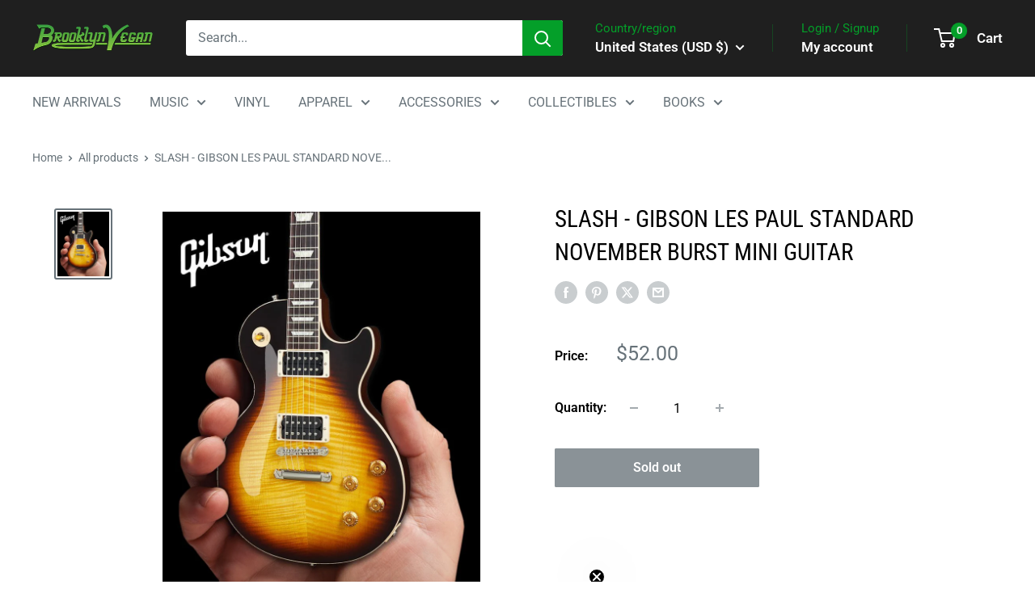

--- FILE ---
content_type: text/javascript; charset=utf-8
request_url: https://shop.brooklynvegan.com/products/gibson-les-paul-standard-slash-november-burst-1-4-scale-mini-guitar.js
body_size: 1136
content:
{"id":7057977114821,"title":"SLASH - GIBSON LES PAUL STANDARD NOVEMBER BURST MINI GUITAR","handle":"gibson-les-paul-standard-slash-november-burst-1-4-scale-mini-guitar","description":"\u003cmeta charset=\"UTF-8\"\u003e\u003cmeta charset=\"UTF-8\"\u003e\n\u003cp\u003eAXE HEAVEN® is proud to present an incredible officially licensed miniature guitar collection with \u003cstrong\u003eGibson\u003c\/strong\u003e and \u003cstrong\u003eSlash\u003c\/strong\u003e. These model tributes represent electric and acoustic guitars Slash has played before millions of fans during his career and influenced multiple generations of players around the world.\u003cbr\u003e\u003c\/p\u003e\n\u003cp\u003e\u003cstrong\u003eProduct #: \u003c\/strong\u003e\u003cstrong\u003eGG-127\u003c\/strong\u003e\u003c\/p\u003e\n\u003cp\u003e\u003cstrong\u003eOFFICIALLY LICENSED Slash Gibson Les Paul Standard November Burst 1:4 Scale Mini Guitar Model\u003c\/strong\u003e\u003c\/p\u003e\n\u003cp\u003eAXE HEAVEN® is the originator of handcrafted miniature guitars. Now, we are recreating the same Gibson high level of craft and quality in each miniature.\u003c\/p\u003e\n\u003cp\u003eThis miniature replica model honors the Holy Grail of electric guitars. The stain  on this handcrafted collectible is an amazing reproduction of the original solid body instrument.\u003c\/p\u003e\n\u003cp\u003eEach \u003cstrong\u003eAXE HEAVEN®\u003c\/strong\u003e miniature replica guitar is 1:4 scale and is individually \u003cstrong\u003ehandcrafted from solid wood, with metal tuning keys\u003c\/strong\u003e.\u003c\/p\u003e\n\u003cp\u003eEach guitar model is \u003cstrong\u003eapproximately 10” in length\u003c\/strong\u003e and comes complete with a high-quality miniature \u003cstrong\u003eadjustable A-frame stand\u003c\/strong\u003eand a gold foil stamped Gibson by AXE HEAVEN® \u003cstrong\u003eguitar case gift box\u003c\/strong\u003e.\u003c\/p\u003e\n\u003cp\u003e\u003cspan\u003eTo be sure you're getting high quality official Gibson merchandise make sure your mini guitar has a real Gibson guitar pick product tag. If it doesn't have the real Gibson pick it's not official.\u003c\/span\u003e\u003c\/p\u003e\n\u003ch4\u003e\u003cspan\u003eAXE HEAVEN® Miniature Replicas Look Great But Are Not Playable\u003c\/span\u003e\u003c\/h4\u003e\n\u003cp data-mce-fragment=\"1\"\u003e \u003c\/p\u003e\n\u003cbr\u003e","published_at":"2022-01-13T11:49:41-05:00","created_at":"2021-12-20T12:19:27-05:00","vendor":"War Machine","type":"Mini Instrument","tags":["COLLECTIBLES","GUNSNROSES","MINIINSTRUMENT","musiccollectible","NOMEDIAMAIL","Slash"],"price":5200,"price_min":5200,"price_max":5200,"available":false,"price_varies":false,"compare_at_price":null,"compare_at_price_min":0,"compare_at_price_max":0,"compare_at_price_varies":false,"variants":[{"id":41007455338693,"title":"Default Title","option1":"Default Title","option2":null,"option3":null,"sku":"GIBSON-LES-PAUL-STANDARD-SLASH-NOVEMBER-BURST-1-4-SCALE-MINI-GUITAR-2468","requires_shipping":true,"taxable":true,"featured_image":null,"available":false,"name":"SLASH - GIBSON LES PAUL STANDARD NOVEMBER BURST MINI GUITAR","public_title":null,"options":["Default Title"],"price":5200,"weight":318,"compare_at_price":null,"inventory_management":"shopify","barcode":"661239452468","quantity_rule":{"min":1,"max":null,"increment":1},"quantity_price_breaks":[],"requires_selling_plan":false,"selling_plan_allocations":[]}],"images":["\/\/cdn.shopify.com\/s\/files\/1\/0521\/6023\/3669\/products\/1_GG_127_1600_2000_Gibson_blk_1024x1024_740a1c6f-1aa6-43c0-a9a1-7650e0c81578.jpg?v=1640020767"],"featured_image":"\/\/cdn.shopify.com\/s\/files\/1\/0521\/6023\/3669\/products\/1_GG_127_1600_2000_Gibson_blk_1024x1024_740a1c6f-1aa6-43c0-a9a1-7650e0c81578.jpg?v=1640020767","options":[{"name":"Title","position":1,"values":["Default Title"]}],"url":"\/products\/gibson-les-paul-standard-slash-november-burst-1-4-scale-mini-guitar","media":[{"alt":null,"id":23045288788165,"position":1,"preview_image":{"aspect_ratio":0.8,"height":1024,"width":819,"src":"https:\/\/cdn.shopify.com\/s\/files\/1\/0521\/6023\/3669\/products\/1_GG_127_1600_2000_Gibson_blk_1024x1024_740a1c6f-1aa6-43c0-a9a1-7650e0c81578.jpg?v=1640020767"},"aspect_ratio":0.8,"height":1024,"media_type":"image","src":"https:\/\/cdn.shopify.com\/s\/files\/1\/0521\/6023\/3669\/products\/1_GG_127_1600_2000_Gibson_blk_1024x1024_740a1c6f-1aa6-43c0-a9a1-7650e0c81578.jpg?v=1640020767","width":819}],"requires_selling_plan":false,"selling_plan_groups":[]}

--- FILE ---
content_type: text/javascript; charset=utf-8
request_url: https://shop.brooklynvegan.com/products/gibson-les-paul-standard-slash-november-burst-1-4-scale-mini-guitar.js?currency=USD&country=US
body_size: 1174
content:
{"id":7057977114821,"title":"SLASH - GIBSON LES PAUL STANDARD NOVEMBER BURST MINI GUITAR","handle":"gibson-les-paul-standard-slash-november-burst-1-4-scale-mini-guitar","description":"\u003cmeta charset=\"UTF-8\"\u003e\u003cmeta charset=\"UTF-8\"\u003e\n\u003cp\u003eAXE HEAVEN® is proud to present an incredible officially licensed miniature guitar collection with \u003cstrong\u003eGibson\u003c\/strong\u003e and \u003cstrong\u003eSlash\u003c\/strong\u003e. These model tributes represent electric and acoustic guitars Slash has played before millions of fans during his career and influenced multiple generations of players around the world.\u003cbr\u003e\u003c\/p\u003e\n\u003cp\u003e\u003cstrong\u003eProduct #: \u003c\/strong\u003e\u003cstrong\u003eGG-127\u003c\/strong\u003e\u003c\/p\u003e\n\u003cp\u003e\u003cstrong\u003eOFFICIALLY LICENSED Slash Gibson Les Paul Standard November Burst 1:4 Scale Mini Guitar Model\u003c\/strong\u003e\u003c\/p\u003e\n\u003cp\u003eAXE HEAVEN® is the originator of handcrafted miniature guitars. Now, we are recreating the same Gibson high level of craft and quality in each miniature.\u003c\/p\u003e\n\u003cp\u003eThis miniature replica model honors the Holy Grail of electric guitars. The stain  on this handcrafted collectible is an amazing reproduction of the original solid body instrument.\u003c\/p\u003e\n\u003cp\u003eEach \u003cstrong\u003eAXE HEAVEN®\u003c\/strong\u003e miniature replica guitar is 1:4 scale and is individually \u003cstrong\u003ehandcrafted from solid wood, with metal tuning keys\u003c\/strong\u003e.\u003c\/p\u003e\n\u003cp\u003eEach guitar model is \u003cstrong\u003eapproximately 10” in length\u003c\/strong\u003e and comes complete with a high-quality miniature \u003cstrong\u003eadjustable A-frame stand\u003c\/strong\u003eand a gold foil stamped Gibson by AXE HEAVEN® \u003cstrong\u003eguitar case gift box\u003c\/strong\u003e.\u003c\/p\u003e\n\u003cp\u003e\u003cspan\u003eTo be sure you're getting high quality official Gibson merchandise make sure your mini guitar has a real Gibson guitar pick product tag. If it doesn't have the real Gibson pick it's not official.\u003c\/span\u003e\u003c\/p\u003e\n\u003ch4\u003e\u003cspan\u003eAXE HEAVEN® Miniature Replicas Look Great But Are Not Playable\u003c\/span\u003e\u003c\/h4\u003e\n\u003cp data-mce-fragment=\"1\"\u003e \u003c\/p\u003e\n\u003cbr\u003e","published_at":"2022-01-13T11:49:41-05:00","created_at":"2021-12-20T12:19:27-05:00","vendor":"War Machine","type":"Mini Instrument","tags":["COLLECTIBLES","GUNSNROSES","MINIINSTRUMENT","musiccollectible","NOMEDIAMAIL","Slash"],"price":5200,"price_min":5200,"price_max":5200,"available":false,"price_varies":false,"compare_at_price":null,"compare_at_price_min":0,"compare_at_price_max":0,"compare_at_price_varies":false,"variants":[{"id":41007455338693,"title":"Default Title","option1":"Default Title","option2":null,"option3":null,"sku":"GIBSON-LES-PAUL-STANDARD-SLASH-NOVEMBER-BURST-1-4-SCALE-MINI-GUITAR-2468","requires_shipping":true,"taxable":true,"featured_image":null,"available":false,"name":"SLASH - GIBSON LES PAUL STANDARD NOVEMBER BURST MINI GUITAR","public_title":null,"options":["Default Title"],"price":5200,"weight":318,"compare_at_price":null,"inventory_management":"shopify","barcode":"661239452468","quantity_rule":{"min":1,"max":null,"increment":1},"quantity_price_breaks":[],"requires_selling_plan":false,"selling_plan_allocations":[]}],"images":["\/\/cdn.shopify.com\/s\/files\/1\/0521\/6023\/3669\/products\/1_GG_127_1600_2000_Gibson_blk_1024x1024_740a1c6f-1aa6-43c0-a9a1-7650e0c81578.jpg?v=1640020767"],"featured_image":"\/\/cdn.shopify.com\/s\/files\/1\/0521\/6023\/3669\/products\/1_GG_127_1600_2000_Gibson_blk_1024x1024_740a1c6f-1aa6-43c0-a9a1-7650e0c81578.jpg?v=1640020767","options":[{"name":"Title","position":1,"values":["Default Title"]}],"url":"\/products\/gibson-les-paul-standard-slash-november-burst-1-4-scale-mini-guitar","media":[{"alt":null,"id":23045288788165,"position":1,"preview_image":{"aspect_ratio":0.8,"height":1024,"width":819,"src":"https:\/\/cdn.shopify.com\/s\/files\/1\/0521\/6023\/3669\/products\/1_GG_127_1600_2000_Gibson_blk_1024x1024_740a1c6f-1aa6-43c0-a9a1-7650e0c81578.jpg?v=1640020767"},"aspect_ratio":0.8,"height":1024,"media_type":"image","src":"https:\/\/cdn.shopify.com\/s\/files\/1\/0521\/6023\/3669\/products\/1_GG_127_1600_2000_Gibson_blk_1024x1024_740a1c6f-1aa6-43c0-a9a1-7650e0c81578.jpg?v=1640020767","width":819}],"requires_selling_plan":false,"selling_plan_groups":[]}